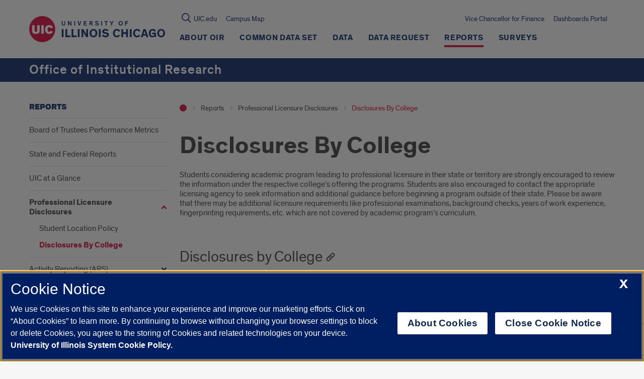

--- FILE ---
content_type: text/html; charset=utf-8
request_url: https://www.google.com/recaptcha/api2/anchor?ar=1&k=6Ld7rNEnAAAAAHR6r0ylgHXH-J-KozxjMzNGVsr4&co=aHR0cHM6Ly9vaXIudWljLmVkdTo0NDM.&hl=en&v=PoyoqOPhxBO7pBk68S4YbpHZ&size=invisible&anchor-ms=20000&execute-ms=30000&cb=u6hgf3liudh6
body_size: 48576
content:
<!DOCTYPE HTML><html dir="ltr" lang="en"><head><meta http-equiv="Content-Type" content="text/html; charset=UTF-8">
<meta http-equiv="X-UA-Compatible" content="IE=edge">
<title>reCAPTCHA</title>
<style type="text/css">
/* cyrillic-ext */
@font-face {
  font-family: 'Roboto';
  font-style: normal;
  font-weight: 400;
  font-stretch: 100%;
  src: url(//fonts.gstatic.com/s/roboto/v48/KFO7CnqEu92Fr1ME7kSn66aGLdTylUAMa3GUBHMdazTgWw.woff2) format('woff2');
  unicode-range: U+0460-052F, U+1C80-1C8A, U+20B4, U+2DE0-2DFF, U+A640-A69F, U+FE2E-FE2F;
}
/* cyrillic */
@font-face {
  font-family: 'Roboto';
  font-style: normal;
  font-weight: 400;
  font-stretch: 100%;
  src: url(//fonts.gstatic.com/s/roboto/v48/KFO7CnqEu92Fr1ME7kSn66aGLdTylUAMa3iUBHMdazTgWw.woff2) format('woff2');
  unicode-range: U+0301, U+0400-045F, U+0490-0491, U+04B0-04B1, U+2116;
}
/* greek-ext */
@font-face {
  font-family: 'Roboto';
  font-style: normal;
  font-weight: 400;
  font-stretch: 100%;
  src: url(//fonts.gstatic.com/s/roboto/v48/KFO7CnqEu92Fr1ME7kSn66aGLdTylUAMa3CUBHMdazTgWw.woff2) format('woff2');
  unicode-range: U+1F00-1FFF;
}
/* greek */
@font-face {
  font-family: 'Roboto';
  font-style: normal;
  font-weight: 400;
  font-stretch: 100%;
  src: url(//fonts.gstatic.com/s/roboto/v48/KFO7CnqEu92Fr1ME7kSn66aGLdTylUAMa3-UBHMdazTgWw.woff2) format('woff2');
  unicode-range: U+0370-0377, U+037A-037F, U+0384-038A, U+038C, U+038E-03A1, U+03A3-03FF;
}
/* math */
@font-face {
  font-family: 'Roboto';
  font-style: normal;
  font-weight: 400;
  font-stretch: 100%;
  src: url(//fonts.gstatic.com/s/roboto/v48/KFO7CnqEu92Fr1ME7kSn66aGLdTylUAMawCUBHMdazTgWw.woff2) format('woff2');
  unicode-range: U+0302-0303, U+0305, U+0307-0308, U+0310, U+0312, U+0315, U+031A, U+0326-0327, U+032C, U+032F-0330, U+0332-0333, U+0338, U+033A, U+0346, U+034D, U+0391-03A1, U+03A3-03A9, U+03B1-03C9, U+03D1, U+03D5-03D6, U+03F0-03F1, U+03F4-03F5, U+2016-2017, U+2034-2038, U+203C, U+2040, U+2043, U+2047, U+2050, U+2057, U+205F, U+2070-2071, U+2074-208E, U+2090-209C, U+20D0-20DC, U+20E1, U+20E5-20EF, U+2100-2112, U+2114-2115, U+2117-2121, U+2123-214F, U+2190, U+2192, U+2194-21AE, U+21B0-21E5, U+21F1-21F2, U+21F4-2211, U+2213-2214, U+2216-22FF, U+2308-230B, U+2310, U+2319, U+231C-2321, U+2336-237A, U+237C, U+2395, U+239B-23B7, U+23D0, U+23DC-23E1, U+2474-2475, U+25AF, U+25B3, U+25B7, U+25BD, U+25C1, U+25CA, U+25CC, U+25FB, U+266D-266F, U+27C0-27FF, U+2900-2AFF, U+2B0E-2B11, U+2B30-2B4C, U+2BFE, U+3030, U+FF5B, U+FF5D, U+1D400-1D7FF, U+1EE00-1EEFF;
}
/* symbols */
@font-face {
  font-family: 'Roboto';
  font-style: normal;
  font-weight: 400;
  font-stretch: 100%;
  src: url(//fonts.gstatic.com/s/roboto/v48/KFO7CnqEu92Fr1ME7kSn66aGLdTylUAMaxKUBHMdazTgWw.woff2) format('woff2');
  unicode-range: U+0001-000C, U+000E-001F, U+007F-009F, U+20DD-20E0, U+20E2-20E4, U+2150-218F, U+2190, U+2192, U+2194-2199, U+21AF, U+21E6-21F0, U+21F3, U+2218-2219, U+2299, U+22C4-22C6, U+2300-243F, U+2440-244A, U+2460-24FF, U+25A0-27BF, U+2800-28FF, U+2921-2922, U+2981, U+29BF, U+29EB, U+2B00-2BFF, U+4DC0-4DFF, U+FFF9-FFFB, U+10140-1018E, U+10190-1019C, U+101A0, U+101D0-101FD, U+102E0-102FB, U+10E60-10E7E, U+1D2C0-1D2D3, U+1D2E0-1D37F, U+1F000-1F0FF, U+1F100-1F1AD, U+1F1E6-1F1FF, U+1F30D-1F30F, U+1F315, U+1F31C, U+1F31E, U+1F320-1F32C, U+1F336, U+1F378, U+1F37D, U+1F382, U+1F393-1F39F, U+1F3A7-1F3A8, U+1F3AC-1F3AF, U+1F3C2, U+1F3C4-1F3C6, U+1F3CA-1F3CE, U+1F3D4-1F3E0, U+1F3ED, U+1F3F1-1F3F3, U+1F3F5-1F3F7, U+1F408, U+1F415, U+1F41F, U+1F426, U+1F43F, U+1F441-1F442, U+1F444, U+1F446-1F449, U+1F44C-1F44E, U+1F453, U+1F46A, U+1F47D, U+1F4A3, U+1F4B0, U+1F4B3, U+1F4B9, U+1F4BB, U+1F4BF, U+1F4C8-1F4CB, U+1F4D6, U+1F4DA, U+1F4DF, U+1F4E3-1F4E6, U+1F4EA-1F4ED, U+1F4F7, U+1F4F9-1F4FB, U+1F4FD-1F4FE, U+1F503, U+1F507-1F50B, U+1F50D, U+1F512-1F513, U+1F53E-1F54A, U+1F54F-1F5FA, U+1F610, U+1F650-1F67F, U+1F687, U+1F68D, U+1F691, U+1F694, U+1F698, U+1F6AD, U+1F6B2, U+1F6B9-1F6BA, U+1F6BC, U+1F6C6-1F6CF, U+1F6D3-1F6D7, U+1F6E0-1F6EA, U+1F6F0-1F6F3, U+1F6F7-1F6FC, U+1F700-1F7FF, U+1F800-1F80B, U+1F810-1F847, U+1F850-1F859, U+1F860-1F887, U+1F890-1F8AD, U+1F8B0-1F8BB, U+1F8C0-1F8C1, U+1F900-1F90B, U+1F93B, U+1F946, U+1F984, U+1F996, U+1F9E9, U+1FA00-1FA6F, U+1FA70-1FA7C, U+1FA80-1FA89, U+1FA8F-1FAC6, U+1FACE-1FADC, U+1FADF-1FAE9, U+1FAF0-1FAF8, U+1FB00-1FBFF;
}
/* vietnamese */
@font-face {
  font-family: 'Roboto';
  font-style: normal;
  font-weight: 400;
  font-stretch: 100%;
  src: url(//fonts.gstatic.com/s/roboto/v48/KFO7CnqEu92Fr1ME7kSn66aGLdTylUAMa3OUBHMdazTgWw.woff2) format('woff2');
  unicode-range: U+0102-0103, U+0110-0111, U+0128-0129, U+0168-0169, U+01A0-01A1, U+01AF-01B0, U+0300-0301, U+0303-0304, U+0308-0309, U+0323, U+0329, U+1EA0-1EF9, U+20AB;
}
/* latin-ext */
@font-face {
  font-family: 'Roboto';
  font-style: normal;
  font-weight: 400;
  font-stretch: 100%;
  src: url(//fonts.gstatic.com/s/roboto/v48/KFO7CnqEu92Fr1ME7kSn66aGLdTylUAMa3KUBHMdazTgWw.woff2) format('woff2');
  unicode-range: U+0100-02BA, U+02BD-02C5, U+02C7-02CC, U+02CE-02D7, U+02DD-02FF, U+0304, U+0308, U+0329, U+1D00-1DBF, U+1E00-1E9F, U+1EF2-1EFF, U+2020, U+20A0-20AB, U+20AD-20C0, U+2113, U+2C60-2C7F, U+A720-A7FF;
}
/* latin */
@font-face {
  font-family: 'Roboto';
  font-style: normal;
  font-weight: 400;
  font-stretch: 100%;
  src: url(//fonts.gstatic.com/s/roboto/v48/KFO7CnqEu92Fr1ME7kSn66aGLdTylUAMa3yUBHMdazQ.woff2) format('woff2');
  unicode-range: U+0000-00FF, U+0131, U+0152-0153, U+02BB-02BC, U+02C6, U+02DA, U+02DC, U+0304, U+0308, U+0329, U+2000-206F, U+20AC, U+2122, U+2191, U+2193, U+2212, U+2215, U+FEFF, U+FFFD;
}
/* cyrillic-ext */
@font-face {
  font-family: 'Roboto';
  font-style: normal;
  font-weight: 500;
  font-stretch: 100%;
  src: url(//fonts.gstatic.com/s/roboto/v48/KFO7CnqEu92Fr1ME7kSn66aGLdTylUAMa3GUBHMdazTgWw.woff2) format('woff2');
  unicode-range: U+0460-052F, U+1C80-1C8A, U+20B4, U+2DE0-2DFF, U+A640-A69F, U+FE2E-FE2F;
}
/* cyrillic */
@font-face {
  font-family: 'Roboto';
  font-style: normal;
  font-weight: 500;
  font-stretch: 100%;
  src: url(//fonts.gstatic.com/s/roboto/v48/KFO7CnqEu92Fr1ME7kSn66aGLdTylUAMa3iUBHMdazTgWw.woff2) format('woff2');
  unicode-range: U+0301, U+0400-045F, U+0490-0491, U+04B0-04B1, U+2116;
}
/* greek-ext */
@font-face {
  font-family: 'Roboto';
  font-style: normal;
  font-weight: 500;
  font-stretch: 100%;
  src: url(//fonts.gstatic.com/s/roboto/v48/KFO7CnqEu92Fr1ME7kSn66aGLdTylUAMa3CUBHMdazTgWw.woff2) format('woff2');
  unicode-range: U+1F00-1FFF;
}
/* greek */
@font-face {
  font-family: 'Roboto';
  font-style: normal;
  font-weight: 500;
  font-stretch: 100%;
  src: url(//fonts.gstatic.com/s/roboto/v48/KFO7CnqEu92Fr1ME7kSn66aGLdTylUAMa3-UBHMdazTgWw.woff2) format('woff2');
  unicode-range: U+0370-0377, U+037A-037F, U+0384-038A, U+038C, U+038E-03A1, U+03A3-03FF;
}
/* math */
@font-face {
  font-family: 'Roboto';
  font-style: normal;
  font-weight: 500;
  font-stretch: 100%;
  src: url(//fonts.gstatic.com/s/roboto/v48/KFO7CnqEu92Fr1ME7kSn66aGLdTylUAMawCUBHMdazTgWw.woff2) format('woff2');
  unicode-range: U+0302-0303, U+0305, U+0307-0308, U+0310, U+0312, U+0315, U+031A, U+0326-0327, U+032C, U+032F-0330, U+0332-0333, U+0338, U+033A, U+0346, U+034D, U+0391-03A1, U+03A3-03A9, U+03B1-03C9, U+03D1, U+03D5-03D6, U+03F0-03F1, U+03F4-03F5, U+2016-2017, U+2034-2038, U+203C, U+2040, U+2043, U+2047, U+2050, U+2057, U+205F, U+2070-2071, U+2074-208E, U+2090-209C, U+20D0-20DC, U+20E1, U+20E5-20EF, U+2100-2112, U+2114-2115, U+2117-2121, U+2123-214F, U+2190, U+2192, U+2194-21AE, U+21B0-21E5, U+21F1-21F2, U+21F4-2211, U+2213-2214, U+2216-22FF, U+2308-230B, U+2310, U+2319, U+231C-2321, U+2336-237A, U+237C, U+2395, U+239B-23B7, U+23D0, U+23DC-23E1, U+2474-2475, U+25AF, U+25B3, U+25B7, U+25BD, U+25C1, U+25CA, U+25CC, U+25FB, U+266D-266F, U+27C0-27FF, U+2900-2AFF, U+2B0E-2B11, U+2B30-2B4C, U+2BFE, U+3030, U+FF5B, U+FF5D, U+1D400-1D7FF, U+1EE00-1EEFF;
}
/* symbols */
@font-face {
  font-family: 'Roboto';
  font-style: normal;
  font-weight: 500;
  font-stretch: 100%;
  src: url(//fonts.gstatic.com/s/roboto/v48/KFO7CnqEu92Fr1ME7kSn66aGLdTylUAMaxKUBHMdazTgWw.woff2) format('woff2');
  unicode-range: U+0001-000C, U+000E-001F, U+007F-009F, U+20DD-20E0, U+20E2-20E4, U+2150-218F, U+2190, U+2192, U+2194-2199, U+21AF, U+21E6-21F0, U+21F3, U+2218-2219, U+2299, U+22C4-22C6, U+2300-243F, U+2440-244A, U+2460-24FF, U+25A0-27BF, U+2800-28FF, U+2921-2922, U+2981, U+29BF, U+29EB, U+2B00-2BFF, U+4DC0-4DFF, U+FFF9-FFFB, U+10140-1018E, U+10190-1019C, U+101A0, U+101D0-101FD, U+102E0-102FB, U+10E60-10E7E, U+1D2C0-1D2D3, U+1D2E0-1D37F, U+1F000-1F0FF, U+1F100-1F1AD, U+1F1E6-1F1FF, U+1F30D-1F30F, U+1F315, U+1F31C, U+1F31E, U+1F320-1F32C, U+1F336, U+1F378, U+1F37D, U+1F382, U+1F393-1F39F, U+1F3A7-1F3A8, U+1F3AC-1F3AF, U+1F3C2, U+1F3C4-1F3C6, U+1F3CA-1F3CE, U+1F3D4-1F3E0, U+1F3ED, U+1F3F1-1F3F3, U+1F3F5-1F3F7, U+1F408, U+1F415, U+1F41F, U+1F426, U+1F43F, U+1F441-1F442, U+1F444, U+1F446-1F449, U+1F44C-1F44E, U+1F453, U+1F46A, U+1F47D, U+1F4A3, U+1F4B0, U+1F4B3, U+1F4B9, U+1F4BB, U+1F4BF, U+1F4C8-1F4CB, U+1F4D6, U+1F4DA, U+1F4DF, U+1F4E3-1F4E6, U+1F4EA-1F4ED, U+1F4F7, U+1F4F9-1F4FB, U+1F4FD-1F4FE, U+1F503, U+1F507-1F50B, U+1F50D, U+1F512-1F513, U+1F53E-1F54A, U+1F54F-1F5FA, U+1F610, U+1F650-1F67F, U+1F687, U+1F68D, U+1F691, U+1F694, U+1F698, U+1F6AD, U+1F6B2, U+1F6B9-1F6BA, U+1F6BC, U+1F6C6-1F6CF, U+1F6D3-1F6D7, U+1F6E0-1F6EA, U+1F6F0-1F6F3, U+1F6F7-1F6FC, U+1F700-1F7FF, U+1F800-1F80B, U+1F810-1F847, U+1F850-1F859, U+1F860-1F887, U+1F890-1F8AD, U+1F8B0-1F8BB, U+1F8C0-1F8C1, U+1F900-1F90B, U+1F93B, U+1F946, U+1F984, U+1F996, U+1F9E9, U+1FA00-1FA6F, U+1FA70-1FA7C, U+1FA80-1FA89, U+1FA8F-1FAC6, U+1FACE-1FADC, U+1FADF-1FAE9, U+1FAF0-1FAF8, U+1FB00-1FBFF;
}
/* vietnamese */
@font-face {
  font-family: 'Roboto';
  font-style: normal;
  font-weight: 500;
  font-stretch: 100%;
  src: url(//fonts.gstatic.com/s/roboto/v48/KFO7CnqEu92Fr1ME7kSn66aGLdTylUAMa3OUBHMdazTgWw.woff2) format('woff2');
  unicode-range: U+0102-0103, U+0110-0111, U+0128-0129, U+0168-0169, U+01A0-01A1, U+01AF-01B0, U+0300-0301, U+0303-0304, U+0308-0309, U+0323, U+0329, U+1EA0-1EF9, U+20AB;
}
/* latin-ext */
@font-face {
  font-family: 'Roboto';
  font-style: normal;
  font-weight: 500;
  font-stretch: 100%;
  src: url(//fonts.gstatic.com/s/roboto/v48/KFO7CnqEu92Fr1ME7kSn66aGLdTylUAMa3KUBHMdazTgWw.woff2) format('woff2');
  unicode-range: U+0100-02BA, U+02BD-02C5, U+02C7-02CC, U+02CE-02D7, U+02DD-02FF, U+0304, U+0308, U+0329, U+1D00-1DBF, U+1E00-1E9F, U+1EF2-1EFF, U+2020, U+20A0-20AB, U+20AD-20C0, U+2113, U+2C60-2C7F, U+A720-A7FF;
}
/* latin */
@font-face {
  font-family: 'Roboto';
  font-style: normal;
  font-weight: 500;
  font-stretch: 100%;
  src: url(//fonts.gstatic.com/s/roboto/v48/KFO7CnqEu92Fr1ME7kSn66aGLdTylUAMa3yUBHMdazQ.woff2) format('woff2');
  unicode-range: U+0000-00FF, U+0131, U+0152-0153, U+02BB-02BC, U+02C6, U+02DA, U+02DC, U+0304, U+0308, U+0329, U+2000-206F, U+20AC, U+2122, U+2191, U+2193, U+2212, U+2215, U+FEFF, U+FFFD;
}
/* cyrillic-ext */
@font-face {
  font-family: 'Roboto';
  font-style: normal;
  font-weight: 900;
  font-stretch: 100%;
  src: url(//fonts.gstatic.com/s/roboto/v48/KFO7CnqEu92Fr1ME7kSn66aGLdTylUAMa3GUBHMdazTgWw.woff2) format('woff2');
  unicode-range: U+0460-052F, U+1C80-1C8A, U+20B4, U+2DE0-2DFF, U+A640-A69F, U+FE2E-FE2F;
}
/* cyrillic */
@font-face {
  font-family: 'Roboto';
  font-style: normal;
  font-weight: 900;
  font-stretch: 100%;
  src: url(//fonts.gstatic.com/s/roboto/v48/KFO7CnqEu92Fr1ME7kSn66aGLdTylUAMa3iUBHMdazTgWw.woff2) format('woff2');
  unicode-range: U+0301, U+0400-045F, U+0490-0491, U+04B0-04B1, U+2116;
}
/* greek-ext */
@font-face {
  font-family: 'Roboto';
  font-style: normal;
  font-weight: 900;
  font-stretch: 100%;
  src: url(//fonts.gstatic.com/s/roboto/v48/KFO7CnqEu92Fr1ME7kSn66aGLdTylUAMa3CUBHMdazTgWw.woff2) format('woff2');
  unicode-range: U+1F00-1FFF;
}
/* greek */
@font-face {
  font-family: 'Roboto';
  font-style: normal;
  font-weight: 900;
  font-stretch: 100%;
  src: url(//fonts.gstatic.com/s/roboto/v48/KFO7CnqEu92Fr1ME7kSn66aGLdTylUAMa3-UBHMdazTgWw.woff2) format('woff2');
  unicode-range: U+0370-0377, U+037A-037F, U+0384-038A, U+038C, U+038E-03A1, U+03A3-03FF;
}
/* math */
@font-face {
  font-family: 'Roboto';
  font-style: normal;
  font-weight: 900;
  font-stretch: 100%;
  src: url(//fonts.gstatic.com/s/roboto/v48/KFO7CnqEu92Fr1ME7kSn66aGLdTylUAMawCUBHMdazTgWw.woff2) format('woff2');
  unicode-range: U+0302-0303, U+0305, U+0307-0308, U+0310, U+0312, U+0315, U+031A, U+0326-0327, U+032C, U+032F-0330, U+0332-0333, U+0338, U+033A, U+0346, U+034D, U+0391-03A1, U+03A3-03A9, U+03B1-03C9, U+03D1, U+03D5-03D6, U+03F0-03F1, U+03F4-03F5, U+2016-2017, U+2034-2038, U+203C, U+2040, U+2043, U+2047, U+2050, U+2057, U+205F, U+2070-2071, U+2074-208E, U+2090-209C, U+20D0-20DC, U+20E1, U+20E5-20EF, U+2100-2112, U+2114-2115, U+2117-2121, U+2123-214F, U+2190, U+2192, U+2194-21AE, U+21B0-21E5, U+21F1-21F2, U+21F4-2211, U+2213-2214, U+2216-22FF, U+2308-230B, U+2310, U+2319, U+231C-2321, U+2336-237A, U+237C, U+2395, U+239B-23B7, U+23D0, U+23DC-23E1, U+2474-2475, U+25AF, U+25B3, U+25B7, U+25BD, U+25C1, U+25CA, U+25CC, U+25FB, U+266D-266F, U+27C0-27FF, U+2900-2AFF, U+2B0E-2B11, U+2B30-2B4C, U+2BFE, U+3030, U+FF5B, U+FF5D, U+1D400-1D7FF, U+1EE00-1EEFF;
}
/* symbols */
@font-face {
  font-family: 'Roboto';
  font-style: normal;
  font-weight: 900;
  font-stretch: 100%;
  src: url(//fonts.gstatic.com/s/roboto/v48/KFO7CnqEu92Fr1ME7kSn66aGLdTylUAMaxKUBHMdazTgWw.woff2) format('woff2');
  unicode-range: U+0001-000C, U+000E-001F, U+007F-009F, U+20DD-20E0, U+20E2-20E4, U+2150-218F, U+2190, U+2192, U+2194-2199, U+21AF, U+21E6-21F0, U+21F3, U+2218-2219, U+2299, U+22C4-22C6, U+2300-243F, U+2440-244A, U+2460-24FF, U+25A0-27BF, U+2800-28FF, U+2921-2922, U+2981, U+29BF, U+29EB, U+2B00-2BFF, U+4DC0-4DFF, U+FFF9-FFFB, U+10140-1018E, U+10190-1019C, U+101A0, U+101D0-101FD, U+102E0-102FB, U+10E60-10E7E, U+1D2C0-1D2D3, U+1D2E0-1D37F, U+1F000-1F0FF, U+1F100-1F1AD, U+1F1E6-1F1FF, U+1F30D-1F30F, U+1F315, U+1F31C, U+1F31E, U+1F320-1F32C, U+1F336, U+1F378, U+1F37D, U+1F382, U+1F393-1F39F, U+1F3A7-1F3A8, U+1F3AC-1F3AF, U+1F3C2, U+1F3C4-1F3C6, U+1F3CA-1F3CE, U+1F3D4-1F3E0, U+1F3ED, U+1F3F1-1F3F3, U+1F3F5-1F3F7, U+1F408, U+1F415, U+1F41F, U+1F426, U+1F43F, U+1F441-1F442, U+1F444, U+1F446-1F449, U+1F44C-1F44E, U+1F453, U+1F46A, U+1F47D, U+1F4A3, U+1F4B0, U+1F4B3, U+1F4B9, U+1F4BB, U+1F4BF, U+1F4C8-1F4CB, U+1F4D6, U+1F4DA, U+1F4DF, U+1F4E3-1F4E6, U+1F4EA-1F4ED, U+1F4F7, U+1F4F9-1F4FB, U+1F4FD-1F4FE, U+1F503, U+1F507-1F50B, U+1F50D, U+1F512-1F513, U+1F53E-1F54A, U+1F54F-1F5FA, U+1F610, U+1F650-1F67F, U+1F687, U+1F68D, U+1F691, U+1F694, U+1F698, U+1F6AD, U+1F6B2, U+1F6B9-1F6BA, U+1F6BC, U+1F6C6-1F6CF, U+1F6D3-1F6D7, U+1F6E0-1F6EA, U+1F6F0-1F6F3, U+1F6F7-1F6FC, U+1F700-1F7FF, U+1F800-1F80B, U+1F810-1F847, U+1F850-1F859, U+1F860-1F887, U+1F890-1F8AD, U+1F8B0-1F8BB, U+1F8C0-1F8C1, U+1F900-1F90B, U+1F93B, U+1F946, U+1F984, U+1F996, U+1F9E9, U+1FA00-1FA6F, U+1FA70-1FA7C, U+1FA80-1FA89, U+1FA8F-1FAC6, U+1FACE-1FADC, U+1FADF-1FAE9, U+1FAF0-1FAF8, U+1FB00-1FBFF;
}
/* vietnamese */
@font-face {
  font-family: 'Roboto';
  font-style: normal;
  font-weight: 900;
  font-stretch: 100%;
  src: url(//fonts.gstatic.com/s/roboto/v48/KFO7CnqEu92Fr1ME7kSn66aGLdTylUAMa3OUBHMdazTgWw.woff2) format('woff2');
  unicode-range: U+0102-0103, U+0110-0111, U+0128-0129, U+0168-0169, U+01A0-01A1, U+01AF-01B0, U+0300-0301, U+0303-0304, U+0308-0309, U+0323, U+0329, U+1EA0-1EF9, U+20AB;
}
/* latin-ext */
@font-face {
  font-family: 'Roboto';
  font-style: normal;
  font-weight: 900;
  font-stretch: 100%;
  src: url(//fonts.gstatic.com/s/roboto/v48/KFO7CnqEu92Fr1ME7kSn66aGLdTylUAMa3KUBHMdazTgWw.woff2) format('woff2');
  unicode-range: U+0100-02BA, U+02BD-02C5, U+02C7-02CC, U+02CE-02D7, U+02DD-02FF, U+0304, U+0308, U+0329, U+1D00-1DBF, U+1E00-1E9F, U+1EF2-1EFF, U+2020, U+20A0-20AB, U+20AD-20C0, U+2113, U+2C60-2C7F, U+A720-A7FF;
}
/* latin */
@font-face {
  font-family: 'Roboto';
  font-style: normal;
  font-weight: 900;
  font-stretch: 100%;
  src: url(//fonts.gstatic.com/s/roboto/v48/KFO7CnqEu92Fr1ME7kSn66aGLdTylUAMa3yUBHMdazQ.woff2) format('woff2');
  unicode-range: U+0000-00FF, U+0131, U+0152-0153, U+02BB-02BC, U+02C6, U+02DA, U+02DC, U+0304, U+0308, U+0329, U+2000-206F, U+20AC, U+2122, U+2191, U+2193, U+2212, U+2215, U+FEFF, U+FFFD;
}

</style>
<link rel="stylesheet" type="text/css" href="https://www.gstatic.com/recaptcha/releases/PoyoqOPhxBO7pBk68S4YbpHZ/styles__ltr.css">
<script nonce="s8alBdbzYS7JpD6bFVFvjA" type="text/javascript">window['__recaptcha_api'] = 'https://www.google.com/recaptcha/api2/';</script>
<script type="text/javascript" src="https://www.gstatic.com/recaptcha/releases/PoyoqOPhxBO7pBk68S4YbpHZ/recaptcha__en.js" nonce="s8alBdbzYS7JpD6bFVFvjA">
      
    </script></head>
<body><div id="rc-anchor-alert" class="rc-anchor-alert"></div>
<input type="hidden" id="recaptcha-token" value="[base64]">
<script type="text/javascript" nonce="s8alBdbzYS7JpD6bFVFvjA">
      recaptcha.anchor.Main.init("[\x22ainput\x22,[\x22bgdata\x22,\x22\x22,\[base64]/[base64]/UltIKytdPWE6KGE8MjA0OD9SW0grK109YT4+NnwxOTI6KChhJjY0NTEyKT09NTUyOTYmJnErMTxoLmxlbmd0aCYmKGguY2hhckNvZGVBdChxKzEpJjY0NTEyKT09NTYzMjA/[base64]/MjU1OlI/[base64]/[base64]/[base64]/[base64]/[base64]/[base64]/[base64]/[base64]/[base64]/[base64]\x22,\[base64]\\u003d\x22,\x22e8K5esOvZ8KHTMOUXDBqJsKCfcOVRHZOw6jCij7ComnCiBzCoVDDkUdmw6YkMcOoUHEDwo/[base64]/Cn3TDkmvDrsOXWRQGRsKJw4V8w77DslPDkMOqE8KiczTDpn7Dp8K4I8OMEGMRw6g/cMOVwp48G8OlCAQxwpvCncOAwoBDwqYwQX7DrmoiwrrDjsKjwoTDpsKNwpZ3ADPCjcKSN342wpPDkMKWDzEIIcO7wrvCnhrDssOFRGQgwp3CosKpHcOqU0DCjcOnw7/DkMKBw4HDu25Zw5NmUC1Dw5tFblkqE3fDi8O1K2nChFfCi0LDpMObCHPCi8K+PjnCsG/Cj1liPMODwp7Cn3DDtXIVAU7Dl03Dq8KMwpoTGkYqVsORUMKywp/CpsOHHDbDmhTDpsO8KcOQwrPDuMKHcFnDl2DDjyRiwrzCpcOQMMOucxNMY27ChMKKJMOSDsKzE3nCkMK9NsK9dSHDqS/Dk8ObAMKwwohlwpPCm8Opw5DDshwxL2nDvWQnwq3CusKDb8KnwoTDkgbCpcKOwr7DjcK5KX/CpcOWLHYHw4k5DVbCo8OHw6nDu8OLOWFvw7wrw7LDuUFew6QwakrCgSJ5w4/DqmvDghHDv8KCXjHDjcOPwrjDnsKTw6w2TyUzw7ELMcOKc8OUD3rCpMKzwonCgsO6MMOGwoE5DcOhwoPCu8K6w49UFcKEU8KzTRXCmsOjwqEuwqxdwpvDj2HChMOcw6PCgxjDocKjwrHDusKBMsOddUpCw7rCgw4oTsKOwo/Dh8K9w4DCssKJX8KVw4HDlsKYM8O7wrjDjMKpwqPDo0sHG0cRw5XCohPCskAww6Y5NShXwpEFdsOTwoEvwpHDhsK5JcK4FUlWe3PCrcO6MQ9WVMK0wqg4NcOOw43DqGQlfcKHOcONw7bDriLDvMOlw5tbGcOLw5TDqRJ9wqrCpsO2wrcNATtYU8OkbQDCtn4/wrYaw67CviDCpBPDvMKow64fwq3DtmfCmMKNw5HCkzDDm8KbVsOew5EFU1jCscKlaBQ2wrNZw5/CnMKkw63Dq8OoZ8KEwrVBbgPDvsOgWcKfc8OqeMO4wovChyXCqcKxw7fCrV9kKEM+w71QRwTCjMK1AUlRBXF7w5BHw77CqcOsMj3Cl8O0DGrDgcOyw5PCi2bCqsKoZMK5YMKowqdrwpo1w5/Dkx/ConvCkcKyw6dreUVpM8KxwoLDgFLDmcKWHD3Dn2suwpbCjcO9wpYQwoPCrcKUworDpSnDu0sSUGfCpTUPXsKiesOmw5dNe8KfTsOAM2MNw5/[base64]/w7VawqrDgMK9TUTChDHDlDXCncKewoTDsGdvdcOkFsO1OMOGwpJiw4LCsybDlcOTw6M6KcKES8K4QMK+dsKHw6Jzw49RwpVJVMK5woPDoMKvw6x6wrLDk8OAw6F/wr0+woAmw5/DmABlw6gkw4jDlsOKwqPCtDjCgETCoRHDjRXDusOHwq/DmMKnwr9sGgYULVdeZ1TCniLDiMKpw53DqcK7HMK0w69CaiDCmFtxa3rDrg1DasOWasKnPjzClHLDvgvCnnzDsxrCo8OZEnZpw7XDmMO/[base64]/JhZREy8ww6URKiBNw6pCw6Y6GsKJJcKcwo02FBfDlR/DiFrCnsOrw5VNPjtGwpHDjcKxLMO+OsKbwqPDgcKCcAUMC3LCv2XDlsKsQMOFc8KSCUvCjsKuSsOudcK7IsONw5jDoCvDiV8LRcOiwqfCoAjDgBk8wpHDpMOfw4jCvsKSOHrCssKwwpgMw7fCm8Ozw7bDmm/[base64]/Dn8KJKCLCuVltFiPCglXDocKIEEHCrXEXwpvDh8Kkw4bDqBHDp2kFw6HCkMOVwooXw5zDncOfUcOKKsKBw6zCrMOrPBoKJHTCqsOBI8OCwqoDDcK/DnXDlMOHMMK8Hx7DokfCvsO3w5rCoELCp8KCL8OQw5fCjT0JCR/CqwQ0wonDvsKteMODR8K5KMKrw6zDl0PCicO4wpvCt8KwGU8/w5PCp8OIwofDjxx1SsKzw6fCoxp3wprDi8K+w6LDn8OVwqDDk8OpMsOFwprChGTDq3zDlCMNw5Rxw5LCpFo2wqTDicKKw6vDshVOLQh6GsOFEcK0UMOpSsKeT1VgwoR3wo86wrhjC3/DihQoEcKkB8K9wooewofDuMKSZmTDvW0aw5gHwrTCs3lyw55FwpsbEkfDsn5dfV1ew7TDocOBMsKHM0rDqMOzwqZ9w57DmsKCcsKswqp6wqUOOW9Pwq17Dw/[base64]/[base64]/Dh3FWwpDCoX1Bwq0dw7Yiw7HDr8K4wprChW7DsU/DusKcJhHDkSHCgcOGDH17wrBZw57DpcOgw6FgGh/Ci8OBGVFbOFghAcO3wrcSwoZILTx4wrBZwqfChMKPw5XDlMO2w6x/[base64]/DhMOAwpLDrcOVQ8O8fsKlwrrDjTjDpsOdanAbw5zDsC7ChcKKE8OLRcOPw63DssKnJMKnw77Cu8OJK8OHw7vCn8KvwonCocObUTBCw7rDuh7Dp8KUwp1GdcKAw6Z6XcKhLcOzHXXCtMOKWsOQX8Oow5QyacKVwr/DvTpnwp4xJigZLMOfSRDCjFYQBcOtHsO8w7TDgTPCmATDmUUGw5HCnmAwwrvCmjN1fDfCq8OWwrcGw7w2ZB/CizEawq/DqSU3OEjDicOjwqLDmTFHWsKEw54qw6fCtsOGwpfDhMO1F8KQwpQgIsO6a8KOQMOTHUc5w7PCosKmNMKkQBlHL8OvGi/DksOiw506aDbDr1bDlRjCoMOgw7HDmVvCpjDCj8OnwqU9w550wpcdworClsKNwqnCnzx7w7x/fHTDi8KFwqFvR1AbZkNFfHvCvsKsfzM4JyFORMOxE8OOK8KfdwzDqMOBChbCjMKhesKEw6bDlDlvERE3wooNe8OxwpbCiBN6UcO5einCn8ORwplnwq4IFMO/UhrDtSvDlTkGw6N4w6TDvcKqwpbCq0JPfVx0BcKROMOhCcK2w7/[base64]/wpwhK8KPw58hwqVMfsKSwpPCvibCqQI/wqXCisKKNADDoMODw64CAMKHFGTDiWbCusO6w7zChQXCiMOJAznCnj7CmiBwfcKgw5snw5Qew6EzwoVdwrYNaXpMKlJDacKGw6fDk8K/W3vCpkbCrcOWw5E2wpnCpsK1DyHDriNhbcOlfsOdKBTCqSwQA8OuMDrCm1TDkX4swq5JdF7DjgdGw75qQnzDqTfDjsKIQEnDpU7DnDPDt8OTFA89OndmwpkVw5dowqlXb1d/w7TCrcKvw7vDoBU9woEUw4nDtcOZw6wUw73DlMOscWIiwpdpdTp+wqHCjlJGdsOjwqbCjl5LSG3Ck08rw7XCjkNNw5jCjMOeVi5vdirDrADDjhoPRWxAw7hUw4Q/SsOLw5HCqsKURk9dwo5XWkrCqsO7wqwswo1TwqjCqiHCpMKXJT7CqmRrb8KyPAbDr3RAVMO3wqI3FUBrBcO5w7gWesOePMOjBiZ5DEnCg8O0YsOcXGrCrcOEGTHCkxjDoCUKw7bDvF8mZMOcwq7DiVUqBhQSw7nDssOIeS0QE8OQHMKKw7jCp2nDnMO/McOVw6Vyw6XCjcKWw4vDkVTDnV7Dl8OOw6rCv1DCp0DCucKqw6QQwr5mwrNgfj8Fw6XDl8KUw7oUwrDCisKpGMOKw4p/LsOqw6ksOH7ComZnw7dYw6ICw5Q5wqXCu8O3LljClmfDp03CpDzDhsKewovCs8OUSMO4a8OFQHphw4hyw7TCok/DsMOBAsOWw6dww7XCnCJSNiXDjDLCsiYzwq3DjyoaBjXDv8ODUy5Sw6p7YsKrPizClBR6L8OBw7t3w6rDvcKFTj/DqcK3wrYzD8OranzDhyEdwphgw7pRPWoAwpTDmcO8w5dhO2ViFmXCicKiCcK2QcO9wrZDHg86wqE5w53Cu14mw4LDl8KdGcO+A8KiLMKGb1XCsXNKf0jDvcK2wp1IB8Kww6bDu8OidUnCrnvDusOmFsO+woYXwrLDscOFwq/[base64]/wqN1A1fCtMOUacKbc8KvJUNkwrXDsU5cLxDDg1lhK8KrKBpuwpTCncKyH0zDqMKdOcKnw7rCtsOHLsO6wqg5woPDvsK9LcO8worCksKcWsKGL0bDjwLCoAkYd8KQw7/DqcKlwrMNw69BcMKBw41oNC3Dkj1zN8KVL8KCTw8ww5VvfMOOAcKgwq7Ck8Krw4QqVh7Dr8KswqbCjkrDghHDqcK3JcKGw7/ClzrCkFDDv1rCuXA/wqwQS8Olw7TCnMOTw64BwqjDhsOPbwJyw4VvX8ObfiJ7wp0nw4DDnnwFL07Chy7CocKaw59YO8OUwqU3w5osw4DDhsKlDlZfw7HCnjUWI8KQGcO/EsOvwobDmAlfSsOlwoLCosO3NHdQw6TCr8OewpVOR8OLw6/CkGYRQV/DtB3DpMOGw4gAw6jDucK3wpLDsCnDmG7CvTHDqsOGwpBKw6JMY8KVwrUYECA9LMKhJmtrJMKVwpBVw6fCgFDDoV/[base64]/CgzDDikNHKWEAw6t9GMKswrw0w7EZcA5LD8OBJmjCrcOEAEUgwrjDjlbCoUzDhhDCkkV9QGUuw6FGw4HDrWLDoFfCqsOrwrEywrbCiwQMMQBUwq/Chn8SFDM3FRvDjsOvw6s9wopgw4kOOsKlIsKbw7hewowvUG/[base64]/CjCoBwr8lw6TDl8KUaGRLD0PCsMOXw6bCu8K6YMKnXMO1J8OrWcKVSMKcTh7CiFBDZMKgw5vCn8KWwojDhnkhE8OOw4fDu8KqGlkKwqbDq8KHEmbDoU4/WgHCkAQBNcO3Rz7CqRU0Ym3CsMK+WzLCr2Agwq1rNsOIUcKxw5nDt8O9wqtVwpnChh7DrsKWwr3CjFUsw5/ClcKAwqw7wr5NHcOMw44GAMOcU0Qywo3DhsKqw4NPwolOwp/CkcKFacOKPMOTMcK+LsKTw58yHirDjzbCssORwqAnLMOXf8ODDRbDi8KMw48KwqHClT7Dh13Ck8OGwo9Lw6hVW8OJw4TCjcOSI8K8McOxw7PDijMbwplaDgdawphowqUCwqVuUyg6w6vCvAw8a8KqwoxAw6XDoTzCsBVaK37DgGDCqcOWwr5owq7Cng/DusOAwqbCjMKNXA9wwpXChMOke8Osw4HDvjHCi2zCmsKIw6XDvcKTLUTDk1LChE/DpsOyA8OnUG9qWnMfwqfCoylxwr3DusOWesO+w6fDl3V4w7p5VsK4wo4uMygKI3LCvFzCtVNoZcOrw5InfsOewp0GYArCq2AKw4jCu8KoJcKEVcKXGMOQwpLCgsKvw49QwptoQcO8b2rDp2Fkwq3DrzfCsRU2w5haPsK3wrk/wozDucO0w71EYwVVwrfCqsOgMELCo8OQGcKMw708w5I3CsOKAcOeFMKgw7t1Z8OTEynCoFgAYno8w5jDuU5dwr7Dl8KSRsKnUsOxwqPDmcOCFWDCiMOpWT1qw4fCkMOubsKhBW3Ck8KXWyvDuMKGwo1tw5Uww7XDgcKRVmZIN8OAWlPCpjl/OsOCIAzChcOVwqlANG7CmRrCiiXCgFDDhW0ow651wpbCiETCjVFxM8KPIBMZw47CgsKIHGrDnArCmcOaw5g5woVLwqkCfA/Dhx/CpMK/w79mw4MlbH0tw48FPcOyTcO1Q8ONwq5vw7rDhC49worDqMKvWy7CtsKmw6FYwrvCs8K6LcOofVfDpAXCjCDCsUfDqRzDmV5Swq9UwqnDucO5w4ECwq0mGcOkDCh6w4/[base64]/w7NGwr/Cu33DlHZBYCZXHG7DkcOCQcOVfV7CpMKuw71vIhw9F8O9wpVAL1EZwoYEEMKBwrgfIi3CtnrCssKHw6RpS8KLKcOywpzCrMKgwo45DcKjX8OEScKjw5MwdMOvHQEAFsK9MxPDgsObw6pZTMOYPCLDvsKiwobDssOQwrxlf0V7CBMBwoLCvX0xw6sffV/DowHDgMKXEMOOw5HDuyZ6Z2HCriHDkFnDhcKXDMKZw5bDjRLClx/DlcO5bQ86S8OXBMKUZD8fMh93wobCgG5Cw7LCkMKIwq8ww5rCvcKHw5o2CHMyDMOKw5TDpyM6PcO/[base64]/DmBfDo8KHC8OMwrLCi8OPZhoTwq/CicOuw7UgwqPChRLDlcOww5TDv8OLw57CmcO3w4M3OH9HJCTDnG4ow4E9wp5DOQZxJ3TDssKDw5bCn1/Cl8O3GSHCsDTCgMK4BsKmAT/Cj8OqKMKuwrlDIH1lBsKZwp0vw7nCphUqwr7CoMKTHMK7woobw6gwPsOKCSrCs8KUOcKSHgwwworDq8OdKsK7w74JwoBpbjp0w7PDgANeLMKhBsO/a2MUwp8Kw4zCu8OLDsOUwphpE8OlJsKCaCRbwozCmMK4IMKtE8KEeMO6Y8OwTMKeNG0HO8KvwoEhwq7Cm8Ocw4JEOTvCjsOww4fCphNHFw8QwqzCnyALw5jDtErDnsKVwqc5VlrCp8KmCyvDisO7Y2jCowjCkV1Cf8KFw5/Dp8OvwqVWKMKodcKDwpQ3w5jCgXh9RcKSSMOFZj8rw6fDi3hOwrMZI8KyfsO+PmHDqXwFM8OXwovCmCXClcOIQ8OXQi83Bk8Jw6NGdQvDpn0GwoLDiGHChER1DSHDrCPDisObw6hrw53DjMKWMMOPSQhVX8OLwox0L1rDr8KiKcKEwrnCmxVTFMOHw7MrYMK/w6BFZy9ow6p6w7LDtE4bU8O2w6TDt8O6N8K2w6phwoJiwqJ/w6Z6FCILw5TCtcOxU3fCphYYCMOwFMOsAMKlw7QXETnDjcORw4TCv8KTw7/[base64]/[base64]/Ch0t5w4g+cTXCssOWWMOWVmPCkkooPMKQwrcdan0kOMOFw6/DgiNswoDDv8KswojDmsO3I1hQa8KUw7/CusObVjLCqMOnw6jCgjDCv8OZwpfCg8KHwqJgCzbChMK4UcKmaTLCqcKlwofCkC0OwpnDkXQBwoDCtSQaw5/[base64]/UyLDnsKZCkMGw6TClSbCkUEqwo3DpsK0w6YdwrXCqsOaOcKXAsKwA8O0wpgpFA7CpklHUBzCkMO4bDk2PMKFwpk3wqU4Q8OWwp5Sw79wwrVUfcOWDcKkw5VLfgRFwolKwrHCt8OZYcOcdzPCmsOIw4VXwqXDk8Knc8OWw4PDqcOMwpg9w6zChcOnBw/DiHIxwovDq8OPZmBBW8OCCW/CqcKAwoBSw6rDnMOTwrw9wpbDnyB5w4Fgw6c/wpgyQh7CjyPCn3zClnTCs8OJcUDCmHxXSMKoeRHCpMOyw6k5Ax1hUDNzY8OVw7LCncOKK3rDixkQMl09ezjCmSVOGAY0WREsAcOXbXnCrsOBFsKLwo3DjcK8UG0MWxjCtcKbSMO7w5TCtXDDrFvCoMOJwoXCnScKBcKZwqTDkn/Cm2vDuMKLwrPDrMO/QmpdBXbDlHsbYzFCccOIwr7CrHBIZ052dCDCv8KZbsOCSsOjHcKDCcOWwq5vFAnDssOlBHnDksKUw4EVBMOFw5RVwozCjWkZwo/DjUtyMMOVdMO0bMOmGWrDrHHCpBUAwq/CukzCgFI9RlvDqsKmEsO/WynDgWh7LcKrwppsLTTChSJPw6d1w6DCmsKqwr5HXG7CuTXCvgArwpvDiz8AwprDnXdEwpbCkVtJw7nChnQBwoAhw6Eowp8Gw51bw6QQL8Kawo7CvHjCp8OpYMKROMKowrLCvDJ7VwwIWcKAw4LDmsOWGsKowoBswoFAAylswr/[base64]/Cqn/Cq8OTw6/CpsKvPcOFw6YQw7bCucKtLxEtTRY4McKlwpPDnWXDrFLCiisSwp5/wpjClMOiVsKOGjHDoV0aYcOhw5bCrEJtZnASwovCmTh1w5lSbUDDowDCoXoGKcK6w5HCnMKSw7wcX3jDrsOIw53Ct8OlXMKPbMOld8Oiw5XDgnLCvzzCtMOTPsK4HjvDqzdEJsO6wo8dJ8KjwqAuFsOsw5FqwqIKN8Oaw7LCosKIDAhww7zDjMKpKQ/DtWPDu8OAMzPDqzJoHytow7/Dj0PCgGDDtjAuA1HDpyjCmUJXVi0tw7fDmcOjbkbDgRl8PilBd8OKwpbDq0dFw54Iw7UqwoF7wo/CtsKtazDCisK6wpE/w4DDn2MMwqBhFkkfEG3CpXDCumM6w6UKfcO2AigHw6TCtcO0wo7DoiMKG8OZw7FGX2IxwoDCmMKvwqvDosOqw4TClsOiw5fDi8OGYDJvwp/CrxlDfBXDjsOGLMOJw7nDscKhw5UXw67Dv8Krwr3CocOOCz/CnTlTwovCp2HCqk3Ds8Oaw4Q5VcKnb8KbGnbCmwIRw43CtcOxwoJ9w4PDscKswpjDlm0rK8KKwp7CvcKqw7VDZsO+UVXCrcOkMDrDksKgScKUYQlwdnV8w7oeXTkHcsOOPcKBw5LDt8OWw5BUV8OIVMKuEWEMIsKBwo/DrB/DjwLCtlXDtyllOsKRJcOIwoVKwo4+wrN7YzzCo8K7ZznDvsKrd8K5w4lkw45YKsOUw7fCi8OWwrLDtA7DssKNw43DocKlUWDCkFhnbsOrwr3DiMKpwrhXLwcfBzDCqgFKwo/[base64]/[base64]/DMO9wqrDkcOCwrHDo8OpDinCqsKbRRTCucOPwqYYwqnDk8K9wp51fcOswoIRwoYrwpnDi0Imw7BjZcOvwoc7I8OAw7rDssObw5s5wr3DlcOKUMOFw45XwqTCmSIwP8OFw6Idw4/CkSrCoknDqRsSwowVTXzCkTDDgRgVwpjDgMKLNSZew74ZMRzCicOxwpnDgxHDvCHCuDLCqMOOwqJMw7BOw6LCr2vCh8OSe8Kcw7otZ3VIw74bwqdjVlVPPsKnw7RGwoTDhn4gwrjCh1jCnU7CiDZ4w4/CisK7w7PCpCMfwpZEw5AxDsOfwonCu8OdwoTCk8KJXmM+wp/[base64]/Cu8OSYsKcw7rDusOfw5vClMOOwqhVw7YJwol2w4PDvlnCt2/[base64]/FXt8fHoQDMKTwpvDlnzCpsK2w4DDsGfDocOKbzXCiDBSwotZw5xTwoHCuMKywo4rGsKrTUrCh2rCpwfCuhnDhlwsw6TDl8KJGHIRw7QkR8OywogKesOQWSJXRMOrIcO1Z8OowrjCrD7CqH4cIsOYG0fCjsKuwpnDkWtJwpJBLcOlG8OjwqbDhDlcw5PCv0Niw5/DtcKkwr7Dj8KjwrXCk2/Clxh7w43CuzfCkcK2PVhCw5/DqMKbBHjCsMKZw6IYFXTDlnTCpcKawq/ClA06wojCtQbDu8K1w5EIwr4aw7LDkAghGMKrw77DmmYgE8OOasKsBx/DhMKvFAvCosKGwqkTwqoANxPDmsK8wogLdcK8woItVcKQUsOICMK1OgIAwoo+wrJKw4fDj0TDtBHDo8OCwpXCtsKfEcKIw63Cmk3DlsOGVMOaXFAtNAYGNsK9wpLCg0Ypw7XCnxPCgA/[base64]/w4HCk2QGw7how5rDgjLDnCVBwrLDkMONw7zDlkUlw6xBBMOnKMOzwqR3X8KCAhgJw7fCq1/[base64]/[base64]/DkcK5w5VqwqXCg8Ovw63Di2NzVC3CocKawq7DjGRzw5hRwpPChl92wp/CvknDgsKXw6N7wpfDnsOywrkqXMOsBcO3wqTDkMKzwrdFRWYqw7pzw4nCihjCoBALWTooOFjDqcKTEcKZwqJiKcOndMKeURBPZsOcBAAewpBAw5EERcKZc8O/wrrCh17CoSsqC8K+wq7Dig4TJ8KlDMO0f3o7w7TDgMO4ExzDscKfw6ISZhvDvcKqw5NrW8KDfCvDjANzwoAiw4DDh8OAX8Kswp/CmsK4w6LCjDZowpPCssKMEWvDn8OJwochC8KdOmgVIsOOA8OVw7jDvXknPsOjRsONw6nCgjPCgcOUR8OtLDXCtcK/[base64]/w5Axw5zCrDk8w63Dqz/Cn2nCtcKswrsowp3CkMONwp84w4vDjcOlwqbDhsO+c8OrdDnDnVJ2wofDgMKyw5Jqw6XDosK8w5l9HSTDgsOxw6gMwo4lwpHDry8Ww51HwpvCjGMuwoFCAAXCvcKFw4QXKismwoXCscOQTHpWNMKjw7UXw5N/chB1ecOBwo8lHllsYTQXwpVydsOuw4dcwr0cw53CuMKGw6JTFsK/[base64]/woTCm23DkTUzEQjDn8OnUQnCjS/Ct8KrEQfCjsK5w6vCvsKtHUZrO0VOIsKzw6ZRAzvCpFtSw6/DqGZSw5UFwpzDr8OdH8OywpLDvsO0DirCncOFJ8ONwosgw7bChsKRN37CmD4YwpzClkELFMKPc2tVw5bCvcOGw5rDvsKCIlLDuw0fdcO2UsK3UMOfw4FqNW7Dm8KWw6DDscOWwqPCvsKnw5AsOMKKwozDmcORWAXCvMKLfMOIw7N6wp/CusKTwqpjbsOraMKPwocjwpvCicKnYn/[base64]/CrcK8w6c7IsOYw4vChXvCucO8w67CpsK3w4HDl8KXw6jCrcKAwq8Yw5Vswq/CscKkenvDlcKlKyhdw7sjKwM+w5rDq1PCknvDqcO9w7gzXyTCiCxowonCsVLDp8OxTMKCY8KIJz7Cn8KmaHfDn0s2SMKuSMO9w5YXw75sEAd4wpdDw5E9XsOpFcK8wrB4EMOqw4bCp8K/OBZfw7pyw5XDhQVCw7nDk8KBEijDsMK4w4U1PcO1CcKAwozDi8O1E8OIUSRqwr4sPMOnfMKxwoTChAI+wqRxJmVBwo/[base64]/[base64]/DlmfDtHXDsMORw59fLEnChDB8BcO2w4c4wo3DssKqwpk8w6QwGsOBPsKUw6R7GcKSwpTChcKvwqlDwoJvwqYkwr8WKcOMwpJTGirCrUMWw4nDpBjCnMKrwootJnbCgjoEwo9gwr03HsOiasOEwokOw4QUw5MJwpsIUVPDrg7Cqy3Dpnxgwp/CqsKHHMKEwo7Dm8OOwpfCrcKTwqDCssOuw5vDlMOFEEwKdU97wp3CkBN9LMKNJcOQN8KcwoYXwp/[base64]/wrXCjXLDrcOCcMKPW8ObfcKDwowdwoIhXnoePGhQwrMxw7Qxw5M4Mx/[base64]/wpLCmGRhw5YDNRQVw6fDt8Kvw5bCjX3DlkxZTsOie8O5wp7DhMKww509OiZMSjFOeMKcZcORKcO4BADDl8KtZsKkdsOEwpnDmRTCmwEteX4dw4vCt8OjEhbCgcKIKFvDsMKffR/[base64]/CqkXDkCfCusKOw6HCucKAwrwzwodQG8Kow5XCn8KmWHvCvTlIwrLCpFpdw7oUbcOITsKgBiIQw79df8OqwpTDsMKRHcOHCMKdw7VbT0/Ct8K0AsKFA8KPEHxxwq9gw5N6WcOXw5vDtMOvwoV/CsK9XTQHwpQSw4rCiSPDk8Kxw4d2wp/DrsKKMcKeIsKWYyFqwrtzAxnDisKjLmNjw5/DqcKtUsO9fxLCgFLCjXkTC8KCSsO7acOKE8ONQMOtGMKrw5jCoDjDhHjDoMKmTUXCm1nCl8KpY8KCwrjDjMO6w6l4wrbCjX8QA17CvsKIw77DsTzDi8KUwr8+MMOIIsOGZMKgw7FHw63DiVvDtnXCmFXDrgHDozvDnsO/[base64]/fxjCucKHLMOIwozCoRLDrcKkw5QXX8Khw7IxL8KebcOhwqYoKMKSw4/Ci8OwfhTCpizDjwcyw7YId3I9GAbDtSDCjcOQAnxEw4s3w4sow7LDrsK9w4smFcKIw5JdwrQbw7PClRXDuVXCmMOyw6HDrX/Cg8OZwrbChz7CnsOxZ8KCKQzCtTbCkFXDiMO2Knxnw4rDrsO4w45gTgFmwqzDtT3DtMKGZh3CosOFw4bCgMK2wo3Dn8KrwpUewonCiGXCvnnDvW/Ds8KmFRfDjMK/IcOrTsOlNnJrw5LCiHvDtSU0w6/ClMOTwppXMMKCIQ9xBMKRw4QwwrzCq8OqHcKJIQ96wqPCqkbDsEsUFznDisOlwp9Pw5lewp/DknnDs8OFYcOUwoYMMsO3H8KEw4LCo0odEcO1dm/CvyTDqjclYsOsw57DuWIgVMKtwr1UJMKBHx3CpsKQZ8KiUcOlFz7Cp8OzEcKmNU0KQEjCjcKTLcK2wrtqK0ZKw5A7dcKUw6bCr8OKGcKNwrR/UVLDimbCp0l1BsKBLsO1w6nDjzrDkMKmOsOyIGfCl8OzCR4USxjCpjHCjcKqw4XDgTTDhWBaw44wVUY5JHJDW8KTwrHDlD/CjAfDtMO4wq0Uwp9ow5QqYcK8K8OCw7V7Hx0NfUrDplRGecOqwq8AwrfCvcOtCcKIwqvClcKSwr3CqMOTfcKlw7FcD8Olwo/CoMKzwpzDsMK7w50AJcK4IcOEwpfDg8K0w71hworCg8OXAEV/BBhawrNBUn0Rw64Sw4cXWVfCgsKxw5pOwpRbYDrCsMONRRXCvwQYwpTCp8K4NwXDojkpwr/DocO6w4nDisKOw4wVwqxTRVIxDsOQw43DiCzDgUVuVSfDjsOJYsKBwpXDr8KmwrfCvsKfwpXDjC5vwoFDMsOtQMOew77ClkJGwrlnFMO3L8Oqw67Cm8OPw5htZMKSwqUSfsKoK00Hw5fCqcOow5LDpCA/FHBqE8O1wqDDiGEBw5gnaMK1wodUR8Oyw6zCpFZZwrQSwqJlw55+wpDCtWHCr8KaGw/DumHCqMOHBk/[base64]/RsKIE18UT8OUDsOpw6HClkBxwqNYw77Dhz8Sw58Dw53CpcOuYMKhwq7CtzJMw5YWBCgVw7vDl8KEw6DDlMKGAH3DjF7CvsOdTQEwP1/DiMKDIsODSElqJTc3GWDCpMOYGWU8KVRpw7jDiyPDosOWw6lNw7vCjxw6wqgzwqtyX1PDk8OKJcOPwozDhsKpdsOmbMOKMTRpIwtDNzNxwp7CqXTCnXZ1OUvDmMKeO2fDkcKjfWfCoioOaMKjaSXDhsKhwqTDnF4/e8KJIcOLwq8Iwo/[base64]/DgU4Xw67Dl8K9woXDhsOHDMKqWHknIBN2fznDisK8CGNNJMKDWmLCrcKcw5jDoEY5w4HCscKpQAEaw68YL8OPa8KoZTLCncKcwpYyEhnDv8OiG8KFw7kEwrnDixHCqz3DlS5Qw79Dwq3Dl8Oxw48pLnDCisKcwojDpBR2w6TDpcOPAMKFw5bCuwHDjMOjw4/Dt8K6wqDCksO7wrvDjwjCjMOww6UxWzxQwp3CpsOEw7DDtBg5JDjCiHtCHcKSL8OlworDjcKtwrJ3wp1nJcOhXxXCvDTDrF/CpcKMDMOmw6U+N8OmRsK+wpvCnsOhScOAZcO1w4XCvWFrCMKaXW/Ck0jDoSfDkx13wo4UD3XCosKJwpbDocOuEsKAHcKWX8KnWMK+Mi5Rw6wpeVB+wqLCr8OMLmbDkMKkFcOjw5MowqYkWMOxwrbDhsKHI8KSAC/DkcKUJjJNU2/CrnESwqIcwpXCscKUf8KCa8KzwohWwr5JNV5SPjXDrsOtwofDjsKrXExvU8OIBgonw6tXJ1RRF8OPQsOjByrCjmPCrytWw67CiC/CkyrCi0xOw4N7Szs3D8KfbsOxaC8CfT9dJsK4wqzDhz7Ck8OBw6jCjC3Ci8K4wrYiXHPCocK6KcKDWUBKw71ywqHCi8KCwrfCjMK+wqdwScKCw5N+d8O6HXdldX7CrSjCjADDgcKtwpzCh8KHwonChVBIEcOZZwnCtsKKwrpJPU7DpXjDoEHDmsK8wobDtsORw4Z5Em/CizDCg2g/C8KrwofDiC/CqkzCrWZnNsOwwrEICw4GLcKYwpwcw47CgsOlw7dSwpzDrQk2wpzCojrDucKJwptQS23CiAHDvUTCnjrDpcOYwp5xwp7CqF1/AsKYbR3DqDtKH0DCnQDDu8Kuw43CvsOOwrjDjD/ChVE8UsOgw4jCp8KoZsK8w5d2wpTDv8KXw7QKwrUuw4d6EsOTwolSesO9wqcOw4VEZcK1w5JIw4PDkQlEwoLDosKKUk/CtH5KMBzCuMOAecOJwoPCncOwwohAGS7Cp8OdwoHCqsO/JsK+MAfCrk12wrxkw47DmMOMwo/DpcKWAMKiw4FwwqF5wpfCoMOafl9hXChmwoltw5kcwq/CuMOfw6XDjgXDk2nDicKOBSPCicKUAcOpdcKcXMKaSiXCucOuwrEnw57CpUFpXQvCncKLw6YDC8Kbc0/[base64]/DgQfCmcOWwrzCuMOIIDxcw4XCrBrDosOzTxbDq8OtEMKMwp3CqGvCmcO4CcOROTzDgF5+w7DDq8KlaMKPwq/[base64]/YS3CucOtw6HCmMOAREHDo8OpwphMwqBPF1M2GsOgZCw9wp3CusOZZGguWlx9AsOFZMOKQxTCjDhsa8KWYcK4XAQ6wr/Dp8OEYsOyw7htTFjDu211UlTDhcOQwr3DkGfDgFrDjl3DvsKuDEgoDcKHQyI3w4xHwrzCpsOrP8KdacKWLCsNwq7CjUdRH8K5w5vCm8K3csKUw57DksOURH0IB8OZGcKCwqbCvHPDlsKscW/CucO3Sj3Dn8O4di0/wrRawqsswrbDg1fDqsOEw5tvSMOFEcKKEsK8Q8O9W8KAZ8K7OcKxwpEcwoAWwqsDw4R4RsKJWW3DqsKbTAYFRjh1O8KQesK0A8OywppaWTHColjChADDgMK5woUnWCjDqcK0wojCmMOhwr3CiMO5w6NXT8KbGjAGwpDClcOvZDLCsFpjTsKoKW3CocK6wqBePcK/wol2w5jDqcOXFhk9w5zDocO9NF8uw5fDix/DkU3DrsOGE8OQPTAxw5DDpSbCsj/DqCg/w4hjM8OGwpnDsT1iw7JdwqIpZcO1wroJOQnDoCPDt8KVwoh+DsKow5Vvw7RmwqFTw7BawqQvw7DCncKPK2TCqWZlw5RuwqTDrXHDn05gw5NdwqJmw7VwwqjDmQsbcMK4UcO5w77CucOGw6t+wo/[base64]/Dh2jCk8KKXWLDmMKLwpNEHBpUWMOmJ8OGwo7DssOKw7PChkcpEE7CgsOUfcKZw5hjOCHCmsK0wrLCoBlqYEvDqsODaMOew43CtTUdwq5kwq7Do8OkL8OswpzCgVbCsmIKw7TCm09WwrnDsMOsw6bCo8OqV8O5wp/ChFLCtknCgWtyw7rDkW7Cq8KLHX5cfcO/w5/ChRttICzDhMOjE8OGwqPDsgLDhcOBJsOxEGRFa8OYCcO+fnQxTsOPccKPwp/[base64]/woDCtFcEw7twPGvDhMKlwqwSw6RQXTYnwrLCj0UiwrZYwrLCtDoxeEtrw7MCw47CiWYVw7Zyw5TDvk7ChsOBNMO0woHDvMKResOQw4EMXsKGwpIXwq0Ww5fDisODGFA5wq/CvMO1wrkVw4rCjxrDmMOTPH/DgD9Jwp7Cj8Kew5x0w5oARsKEYw5dLWhpCcK1BcKEwqs+CQTCk8OIJ3fCpMOiw5XDhsKyw4tfRcKqIsKwPcOXUBcJw7sgTTrCtMKUwpsGw58lPj1vwrjCpDHDqsOewp5+woguEcOZD8Kxw4k/wqkew4DDgxTDiMK8Cwx8wo7DlEbCj0zCmH/DnQ/CqSvCmsK+wptdK8KQSzp1eMKId8KaQS8AL1nCvgvDlMKPw6nDrScJwqs6dCMlw5Q2w61kwrzCmz/Cj0drw7U4b1fCh8Kvw6PCl8OSJnRoPsKMR2l5wpxoM8KBacOOfsK+wpJCw4bDlcOdw5JTw7lQS8KIw4vCikbDrwxuw57Cq8OhA8KbwoxCKk3CtzHCssOAHMORKsKbKxzDrWQFTMKBw7/DvsK3wohxw6PDpcKjOMO2YXVZGMO9JSpmGWXCpcKjwociwrLDm1/CqsKeZ8KCw6cwfMKqw6DCqsKUYhPDtlzDtMKeasOPw5fCtSLCrDcqD8OPKcKlwprDqiPCh8K0wofCocK7wqAGH2TCm8OFEjIraMKkw68Mw7Ylwo3CplZaw6YvwpPCogwsUXEGX3/CnMOMeMK4ewoOw75uX8OrwqMMdcKEw7wfw7/Di10iT8KfKm18PMOuM1rCj2DDhMOETgLDoiIIwolBeBYXw6fDii/Cgg9MK2tbwqzCimgbwoBwwoQmw5RMCcOlw7jDiV7Cr8O1w7XDk8K0w4ZsCsKEwpIKw5gGwrkvRcOLPcOWw6rDsMKjw5XDoj/Ck8Ocw5XCusKnw7FMJXNMwoXCpFbDqcKfYFJUTMOfaQtnw47DhcKrw5jDqxF4wp4iwphEwoDDvcK9Amtyw6zDj8OBBMOuw514NijCnsOvEgoGw6xkW8KAwr3DhWbCk0vCgMOeLkDDrsOzw4fDsMO/dELCl8OTw5Moa1vCm8KQwq9Rw57CpEt5ClfDtC/DusO7ZADClcKiFFF2FsKuI8KhD8OBwo8uw57CshpTOMKqM8O8D8KGNMO7dWTCqm3CjhvDhcKmDMO/[base64]/Cj1x8w4vDrBvDjC0BPz/Dm8Kzw5DCqcKnwoZYwqzDnDHCtcK/w6jDrWDCmgDCt8OrSk83GcOAwoFYwqTDhGBHw51Lwpd/MMOFw6IwbCTDgcK8w7J+woU6ZsOYHcKPw5ZSwrU+w4ZBw4rCti3Dq8KLbWPDvyV8w7TDn8OZw5RTFSDDrMK3w6E2wr53WB/Cu0Bvw5zCtWEcwqEcw6XCojfDisKEfQMNwqgnwq5wesKXw6F9w6rCvcKfBjRtamJeGyAMNW/Dv8OzD1dQw6XDs8KOw5bDh8Okw7hPw4LCv8Kyw4nCmsOSUXhRwqQ0NsODw4jCjwbCvMO0w7Rgw5hmGcOtVcKjb0vDgcKawpPDlmceQwNlw6YYU8Ktw7zCiMO0VGV4woxkOcOeVWfDmsKGw55BIMOgbHXCkMKIGcK4BU5nZcOSFi9HARduwqLDgMO2DMO4wp1xdR/[base64]/woFlPsOBZDTCpAtBwqVeSFvDo3rClgTCqMKpMMKdDUjDicOJwonDvUZww5fClcOYwrjCuMOUWMKyFFhSD8K8w5tmGGjCllXCjX/DoMOmB3gFwqdSXD1RR8KAwqXDrMO3d2zCoTYxaBgBfk/[base64]/[base64]/DtcOBVcOiw5nDqWvCowtfUW/DoMO9wqvDvsOfw7bCk8OywrvDtH/CpHAmw59ew5DCrsKXwofDoMKNwoHCmg3DvcOaNlB7dBJfw7TDsijDj8KzUsOnCsO6w5rDjsOoEsKUw6LCvErDosOwV8OxMTfDhlICwotSwppzY8K3wrnCnzwdwoV3NQZ2w5/[base64]/DnsOjPlDCuWI0D8KmPXbCtcK7AcK9dC98TG7DosKkZ1h4w7DCoCTCt8O+BSfDqMKdSl5tw4hAw4o6wq1XwplCHcOfL0/[base64]/[base64]/w6c4w4rDjnE5woVCHjtbKcOEeMO+w4fDqnIyXMOdfEsIJEJxHx5/w4LCpsK2wqd2wq0Wej8XGsKtw4Nxwqwxwp7Cuy9hw57CkTIzw7HCkhgJJT5rcCJyPzxYw4ducsK9bsOyExzDp0HChMKVw7EQVDDDmkFtwq7CpcKDwr3DjcKnw7fDjMO+w6Uqw6LCoTXCvcKoa8OLwpxOw4l5w6V3OsOJFn/[base64]/CrcObUMORTV47U0MEw6Z/[base64]/[base64]/DnR3ChG3CqCk5c8O0VMKWwpgiU1nDj8K0PsKkwrfCnA0Mw6TDjsKRURV9wrwDBsKxw7txw4HCpwHDh2nCnGnDqVliwoJdcErCr0TDh8Opw6Fwf2/CnsKidgggwp7Dp8KSw4HDnhpLS8KqwqZKw547EcOVDMO/FsK1w5gxD8OcJsKCcMOiw4TCoMKfQ1EieCdvAj98wp9EwrbDh8KyR8OaUy3DpMKMY1oQZsOfIsO8w4DCqcOeRkVmw63CnlPDn3DCssOQw5vDrAdPwrArFjTChD/DosKNwr9hISI+ekPDj13DswHChMOYWMKHw4nDkg0mwpPDlMKNFMKTSMOywqRwS8OQNX5YOcOEw4IeDHp6WMO3w4V6Sn4Nw4TComkXw4TDs8OQO8OVVyPDuH0zGn/[base64]/CrxUqSVsGwoTClMK9HMONHE8Twr/DtD7DvFfCr8OowrXDjBQQU8K3woVWVsOOHAHCrA3CqMKvwrwgwoHCt3HDucKNRGFcw6TDqMObPMOtOMKxw4HDnl3CkDMbaxzDvsK0wqbDhsO1BGTDu8K4wp7CtX4DXEXCksK8RsKUCTTDvcO6GcKSFk/Dr8KeC8OSYFDDjsKDDcKAw6kQw5kFwqDCocOLRMKxw4ENwolMWlXDqcOpTMKFw7PCrMO+wqk4w6jCosOgeXcUwpLDhcO7w5tSw5XDosKUw4UbwoXClnvDslxREBdBw7MWwrTCl1fCnzzCkkZqcWkEM8OdOMOVwq/[base64]/w6LDtsOCI1oOESfDnsOgw4AA\x22],null,[\x22conf\x22,null,\x226Ld7rNEnAAAAAHR6r0ylgHXH-J-KozxjMzNGVsr4\x22,0,null,null,null,1,[16,21,125,63,73,95,87,41,43,42,83,102,105,109,121],[1017145,101],0,null,null,null,null,0,null,0,null,700,1,null,0,\[base64]/76lBhn6iwkZoQoZnOKMAhk\\u003d\x22,0,0,null,null,1,null,0,0,null,null,null,0],\x22https://oir.uic.edu:443\x22,null,[3,1,1],null,null,null,1,3600,[\x22https://www.google.com/intl/en/policies/privacy/\x22,\x22https://www.google.com/intl/en/policies/terms/\x22],\x227cI35ttnQPOd7ytBYtK755uQSl62k6vSp6Px7AIL7HQ\\u003d\x22,1,0,null,1,1768723213506,0,0,[162,172],null,[250],\x22RC-sV5izyfZBN1ngw\x22,null,null,null,null,null,\x220dAFcWeA5RDdKuv68j7NLHOW9ZCESSC2_6SGWgvcr--y5wCmcMMvMDm2mme3K3uNXWHy9Ur_m8QIU9s2f3Ruygu4Z60Ot7GrflnA\x22,1768806013425]");
    </script></body></html>